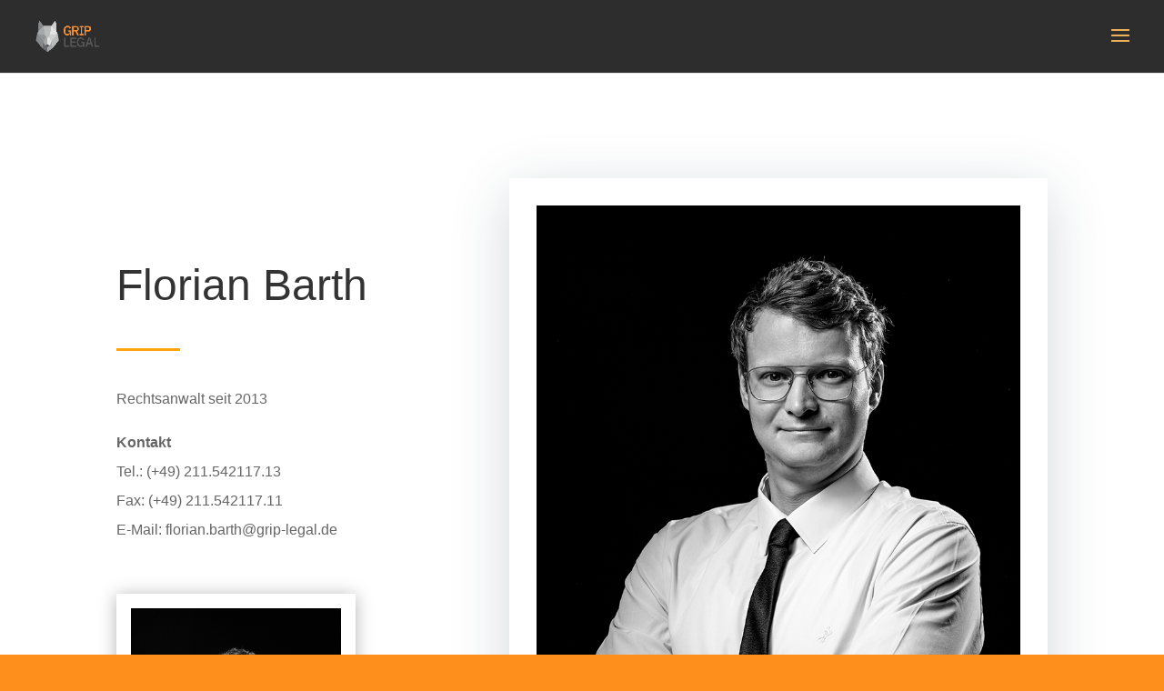

--- FILE ---
content_type: text/css
request_url: https://grip-legal.de/wp-content/et-cache/979/et-core-unified-deferred-979.min.css?ver=1735827990
body_size: 493
content:
div.et_pb_section.et_pb_section_2,div.et_pb_section.et_pb_section_3{background-size:contain;background-image:linear-gradient(180deg,rgba(255,143,28,0.35) 0%,#ff8f1c 100%),url(https://grip-legal.de/wp-content/uploads/2024/11/23-05-11_Grip-Legal_Dr-Holzinger_42-small.png)!important}.et_pb_section_2,.et_pb_section_3{border-color:#26333a;border-left-width:8vw}.et_pb_section_2.et_pb_section,.et_pb_section_3.et_pb_section{padding-top:200px;padding-right:0px;padding-bottom:200px}.et_pb_text_3 h2{font-size:48px;line-height:1.6em;text-shadow:0em 0em 0.3em rgba(0,0,0,0.4)}.et_pb_button_0_wrapper .et_pb_button_0,.et_pb_button_0_wrapper .et_pb_button_0:hover{padding-top:10px!important;padding-bottom:10px!important}.et_pb_button_0_wrapper{margin-top:17px!important}body #page-container .et_pb_section .et_pb_button_0{color:#ffffff!important;border-width:2px!important;border-color:#ffffff;border-radius:0px;letter-spacing:4px;font-size:14px;font-weight:700!important;text-transform:uppercase!important;background-color:rgba(0,0,0,0)}body #page-container .et_pb_section .et_pb_button_0:hover:after{margin-left:.3em;left:auto;margin-left:.3em;opacity:1}body #page-container .et_pb_section .et_pb_button_0:after{line-height:inherit;font-size:inherit!important;margin-left:-1em;left:auto;font-family:ETmodules!important;font-weight:400!important}body #page-container .et_pb_section .et_pb_button_0:hover{background-image:initial;background-color:rgba(0,0,0,0)}.et_pb_button_0{transition:background-color 300ms ease 0ms}.et_pb_button_0,.et_pb_button_0:after{transition:all 300ms ease 0ms}@media only screen and (max-width:980px){.et_pb_section_2,.et_pb_section_3{border-left-width:8vw}.et_pb_text_3 h2{font-size:40px}body #page-container .et_pb_section .et_pb_button_0:after{line-height:inherit;font-size:inherit!important;margin-left:-1em;left:auto;display:inline-block;opacity:0;content:attr(data-icon);font-family:ETmodules!important;font-weight:400!important}body #page-container .et_pb_section .et_pb_button_0:before{display:none}body #page-container .et_pb_section .et_pb_button_0:hover:after{margin-left:.3em;left:auto;margin-left:.3em;opacity:1}}@media only screen and (max-width:767px){.et_pb_section_2,.et_pb_section_3{border-left-width:8vw}body #page-container .et_pb_section .et_pb_button_0:after{line-height:inherit;font-size:inherit!important;margin-left:-1em;left:auto;display:inline-block;opacity:0;content:attr(data-icon);font-family:ETmodules!important;font-weight:400!important}body #page-container .et_pb_section .et_pb_button_0:before{display:none}body #page-container .et_pb_section .et_pb_button_0:hover:after{margin-left:.3em;left:auto;margin-left:.3em;opacity:1}}